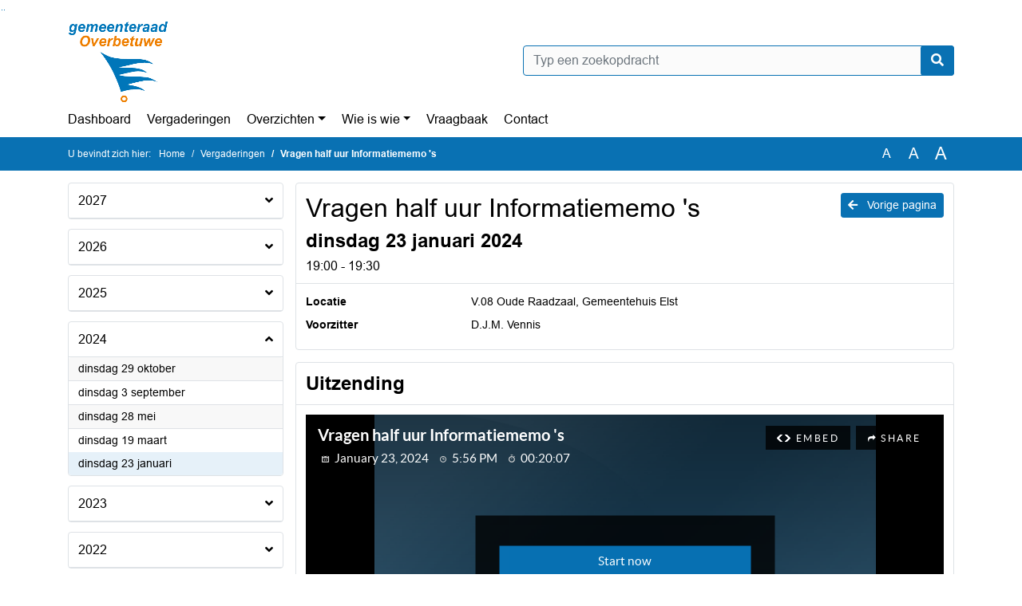

--- FILE ---
content_type: text/html; charset=utf-8
request_url: https://overbetuwe.bestuurlijkeinformatie.nl/Agenda/Index/63fe82ef-ddb8-4edd-91ed-9bcbc43e4c47
body_size: 32710
content:
<!DOCTYPE html>
<html lang="nl">
<head>
    <meta charset="utf-8" />
    <meta name="viewport" content="width=device-width, initial-scale=1.0">
    <title>Agenda OverBetuwe - Vragen half uur Informatiememo &#39;s dinsdag 23 januari 2024 19:00 - 19:30 - iBabs Publieksportaal</title>
    <link rel="SHORTCUT ICON" href="/favicon.svg?v=20210707" />
<link rel="icon" type="image/png" sizes="16x16" href="/Images/icons/ibabs/favicon-16x16.png?x46223">
<link rel="icon" type="image/png" sizes="32x32" href="/Images/icons/ibabs/favicon-32x32.png?x46223">
<link rel="icon" type="image/svg+xml" sizes="any" href="/favicon.svg?x46223">
<link rel="apple-touch-icon" href="/favicon.svg?x46223">
<link rel="apple-touch-icon" sizes="152x152" href="/Images/icons/ibabs/touch-icon-ipad.png?x46223">
<link rel="apple-touch-icon" sizes="167x167" href="/Images/icons/ibabs/touch-icon-ipad-retina.png?x46223">
<link rel="apple-touch-icon" sizes="180x180" href="/Images/icons/ibabs/touch-icon-iphone-retina.png?x46223">


    <link href="https://fonts.googleapis.com/css?family=Open+Sans:300,400,600,700,800" rel="stylesheet" />
    <link href="/Content/css?v=D-O9VFCAyJBB8XEPmMsnpG95XXUEHBJPXwTmEDlWT0I1" rel="stylesheet"/>

    <link href='/Content/cssparse?v=GwY4XHn5VbZxFlS8RAaRX5uQYXQffa-el0jQVsPNdzs1' rel='stylesheet' data-include-ie-parse />


<link href='/Content/Fonts/Arial.css' rel='stylesheet' data-include-ie-parse />
<link href='/Base/SiteCss' rel='stylesheet' data-include-ie-parse />

    

    <script src="/Script/ApplicationInsights"></script>
</head>
<body data-site-name="OverBetuwe">
    <div id="wrapper">
        <div class="skipcontent">
            <a href="#content" class="btn btn-ris sr-only sr-only-focusable" tabindex="0">Ga naar de inhoud van deze pagina</a>
            <a href="#search-input" class="btn btn-ris sr-only sr-only-focusable" tabindex="0">Ga naar het zoeken</a>
            <a href="#navigation" class="btn btn-ris sr-only sr-only-focusable" tabindex="0">Ga naar het menu</a>
        </div>
        <header id="header">
            <div class="container">
                <div class="row align-items-center">
                    <div class="col-left col-md-6">
                        <div class="d-flex justify-content-between align-items-center">
                            <div class="logo">
                                <a href="#" id="logo" >
                                        <img alt="Logo OverBetuwe" src="[data-uri]" />
                                </a>
                            </div>
                            <div class="d-block d-md-none">
                                <button type="button" class="navbar-toggler collapsed" data-toggle="collapse" data-target="#navbar" aria-expanded="false" aria-controls="navbar">
                                    <span class="navbar-toggler-icon" aria-hidden="true"></span>
                                    <span class="navbar-toggler-text">Menu</span>
                                </button>
                            </div>
                        </div>
                    </div>
                    <div class="col-right col-md-6">
                        <div class="form-inline justify-content-end d-none d-md-flex search-box">
                            <label class="sr-only" for="search-input">Zoeken naar</label>
                            <input class="form-control input-search" id="search-input" name="search" type="text" placeholder="Typ een zoekopdracht" aria-label="Typ een zoekopdracht" data-search-url="/Search" />
                            <button class="btn btn-search" type="button" id="search-button" aria-label="Nu zoeken">
                                <i class="fas fa-search" aria-hidden="true"></i>
                            </button>
                        </div>
                    </div>
                </div>
            </div>
        </header>
        <nav id="navigation" class="navbar navbar-expand-md">
            <div class="container">
                <div id="navbar" class="collapse navbar-collapse">
                    <ul class="navbar-nav mr-auto">
                        <li class="nav-item" id="nav-item-dashboard">
                            <a href="/" class="nav-link">Dashboard</a>
                        </li>
                        <li class="nav-item" id="nav-item-calendar">
                            <a href="/Calendar" class="nav-link">Vergaderingen</a>
                        </li>
                            <li class="nav-item dropdown" id="nav-item-report">
                                <a href="#" class="nav-link dropdown-toggle" data-toggle="dropdown" aria-haspopup="true" aria-expanded="false" id="nav-link-report">Overzichten</a>
                                <div class="dropdown-menu" aria-labelledby="nav-link-report">
                                    <a class="dropdown-item" href="/Reports">Overzichten</a>
                                        <a class="dropdown-item ml-md-3" href="/Reports/Details/59a83b65-841c-4c46-8acb-c305ed112241">Amendementen</a>
                                        <a class="dropdown-item ml-md-3" href="/Reports/Details/29982f82-1b10-4d6c-b600-4770cb89c017">Besluitenlijsten B&amp;W</a>
                                        <a class="dropdown-item ml-md-3" href="/Reports/Details/7119b1c1-5205-4525-b492-82da91469e6b">Besluitenlijsten raad</a>
                                        <a class="dropdown-item ml-md-3" href="/Reports/Details/9d0c4e6d-a4db-475c-b8e3-39ed10c6d600">Memo&#39;s en TIC &#39;s </a>
                                        <a class="dropdown-item ml-md-3" href="/Reports/Details/df79c698-af56-4fbb-9ad9-10a2d06577f1">Moties</a>
                                        <a class="dropdown-item ml-md-3" href="/Reports/Details/a05f90b0-ccae-4e51-ab09-d3a211bcf41f">Nieuws uit de raad </a>
                                        <a class="dropdown-item ml-md-3" href="/Reports/Details/1c8bf2fe-a2a5-43f7-99a0-04c1b9d9d860">Rekenkamer</a>
                                        <a class="dropdown-item ml-md-3" href="/Reports/Details/7966bb60-7341-46dc-a335-adcb2e7db2cf">Schriftelijke vragen</a>
                                        <a class="dropdown-item ml-md-3" href="/Reports/Details/c5616a85-85f5-4533-aaf9-84474582c971">Technische vragen buiten de agenda</a>
                                        <a class="dropdown-item ml-md-3" href="/Reports/Details/67266376-73d0-49f4-bb5b-573a3afe9656">Vergaderschema raad &amp; Politieke avond </a>
                                </div>
                            </li>
                                                                                                        <li class="nav-item dropdown" id="nav-item-people">
                                    <a href="#" class="nav-link dropdown-toggle" data-toggle="dropdown" aria-haspopup="true" aria-expanded="false" id="nav-link-people">Wie is wie</a>
                                    <div class="dropdown-menu" aria-labelledby="nav-link-people">
                                        <a class="dropdown-item" href="/People">Wie is wie</a>
                                            <a class="dropdown-item ml-md-3" href="/People/Profiles/72475c31-c335-44fd-9d60-a08bcb955f05">Gemeenteraad</a>
                                            <a class="dropdown-item ml-md-3" href="/People/Profiles/5066ab0e-a1be-47dc-afef-30cd42bbb946">Burgerraadsleden</a>
                                            <a class="dropdown-item ml-md-3" href="/People/Profiles/587f8bd4-0df9-4c40-9a8a-bbecf7eb8e7e">Raadsvoorzitter</a>
                                            <a class="dropdown-item ml-md-3" href="/People/Profiles/db8a46f5-4e64-44f0-963b-d62e31f0b71d">Griffier</a>
                                            <a class="dropdown-item ml-md-3" href="/People/Profiles/1574fbfe-350f-4754-884c-439bd62debc6">Rekenkamer</a>
                                    </div>
                                </li>
                                                                            <li class="nav-item" id="nav-item-help">
                                <a href="/Help" class="nav-link">Vraagbaak</a>
                            </li>
                                                    <li class="nav-item" id="nav-item-contact">
                                <a href="/Contact" class="nav-link">Contact</a>
                            </li>
                    </ul>
                </div>
            </div>
        </nav>
        <div id="mobile-searchbox" class="d-block d-md-none">
            <div class="container">
                <div class="row align-items-center">
                    <div class="col">
                        <div class="form-inline justify-content-end search-box">
                            <input class="form-control input-search" id="search-input-sm" name="search" type="text" placeholder="Typ een zoekopdracht" aria-label="Typ een zoekopdracht" data-search-url="/Search" />
                            <button class="btn btn-search" type="button" id="search-button-sm" aria-label="Nu zoeken">
                                <i class="fas fa-search" aria-hidden="true"></i>
                            </button>
                        </div>
                    </div>
                </div>
            </div>
        </div>
        <div id="breadcrumb">
            <div class="container">
                <nav class="navbar navbar-expand-md" aria-label="Kruimelpad">
                    <span class="breadcrumb-pre-text">
                        U bevindt zich hier:
                    </span>
                    <ol class="breadcrumb mr-auto">
                        <li class="breadcrumb-item">
                            <a href="/">Home</a>
                        </li>
                        
    <li class="breadcrumb-item">
        <a href="/Calendar">
            Vergaderingen
        </a>
    </li>
    <li class="breadcrumb-item active" aria-current="page">
        Vragen half uur Informatiememo &#39;s
    </li>

                    </ol>
                    <div class="font-size">
                        <ul>
                            <li class="align-middle">
                                <button type="button" data-size="1.0" aria-label="Zet de tekst in de originele tekst grootte." aria-pressed="true">A</button>
                            </li>
                            <li class="align-middle">
                                <button type="button" data-size="1.2" aria-label="Vergroot de tekst met 20% ten opzichte van de originele tekst grootte." aria-pressed="false">A</button>
                            </li>
                            <li class="align-middle">
                                <button type="button" data-size="1.4" aria-label="Vergroot de tekst met 40% ten opzichte van de originele tekst grootte." aria-pressed="false">A</button>
                            </li>
                        </ul>
                    </div>
                </nav>
            </div>
        </div>
        <main id="content" class="d-flex">
            <div class="container d-flex align-items-stretch flex-fill">
                


<div class="row maincontent sidecontent-left flex-fill" >
    <aside class="col-md-3 col-lg-3" id="sidecontent-left">

<div class="widget">
    <div class="widgetLabel">
        <h2>
            <a role="button" 
               data-toggle="collapse" 
               href="#year2027" 
               aria-expanded="false" 
               aria-controls="year2027" 
               >
                2027
                <span class="collapse-icon float-right">
                    <i class="fa fa-angle-down"></i>
                </span>
            </a>
        </h2>
    </div>
    <div class="widgetContent">
        <ul class="list-group">
            <li class="clearfix agenda-year list-group-item">
                <div class="details collapse " id="year2027">
                    <ul class="list-group" data-agenda-url="/Agenda/RetrieveAgendasForYear?agendatypeId=100080447&amp;year=2027">
                        
                    </ul>
                </div>
            </li>
        </ul>
    </div>
</div>
<div class="widget">
    <div class="widgetLabel">
        <h2>
            <a role="button" 
               data-toggle="collapse" 
               href="#year2026" 
               aria-expanded="false" 
               aria-controls="year2026" 
               >
                2026
                <span class="collapse-icon float-right">
                    <i class="fa fa-angle-down"></i>
                </span>
            </a>
        </h2>
    </div>
    <div class="widgetContent">
        <ul class="list-group">
            <li class="clearfix agenda-year list-group-item">
                <div class="details collapse " id="year2026">
                    <ul class="list-group" data-agenda-url="/Agenda/RetrieveAgendasForYear?agendatypeId=100080447&amp;year=2026">
                        
                    </ul>
                </div>
            </li>
        </ul>
    </div>
</div>
<div class="widget">
    <div class="widgetLabel">
        <h2>
            <a role="button" 
               data-toggle="collapse" 
               href="#year2025" 
               aria-expanded="false" 
               aria-controls="year2025" 
               >
                2025
                <span class="collapse-icon float-right">
                    <i class="fa fa-angle-down"></i>
                </span>
            </a>
        </h2>
    </div>
    <div class="widgetContent">
        <ul class="list-group">
            <li class="clearfix agenda-year list-group-item">
                <div class="details collapse " id="year2025">
                    <ul class="list-group" data-agenda-url="/Agenda/RetrieveAgendasForYear?agendatypeId=100080447&amp;year=2025">
                        
                    </ul>
                </div>
            </li>
        </ul>
    </div>
</div>
<div class="widget">
    <div class="widgetLabel">
        <h2>
            <a role="button" 
               data-toggle="collapse" 
               href="#year2024" 
               aria-expanded="true" 
               aria-controls="year2024" 
               >
                2024
                <span class="collapse-icon float-right">
                    <i class="fa fa-angle-up"></i>
                </span>
            </a>
        </h2>
    </div>
    <div class="widgetContent">
        <ul class="list-group">
            <li class="clearfix agenda-year list-group-item">
                <div class="details collapse in show" id="year2024">
                    <ul class="list-group" data-agenda-url="/Agenda/RetrieveAgendasForYear?agendatypeId=100080447&amp;year=2024">
                            <li class="agenda-link list-group-item "
        >
        <a href="/Agenda/Index/461e5fba-9d0a-4476-8f8e-91090af9b915" >
            <div class="agenda-link-title">dinsdag 29 oktober <span class="sr-only">2024</span></div>
        </a>
    </li>
    <li class="agenda-link list-group-item "
        >
        <a href="/Agenda/Index/06b5bf2e-b533-4cc0-8122-24446024902e" >
            <div class="agenda-link-title">dinsdag 3 september <span class="sr-only">2024</span></div>
        </a>
    </li>
    <li class="agenda-link list-group-item "
        >
        <a href="/Agenda/Index/230285c9-8466-4819-9da6-888872510f10" >
            <div class="agenda-link-title">dinsdag 28 mei <span class="sr-only">2024</span></div>
        </a>
    </li>
    <li class="agenda-link list-group-item "
        >
        <a href="/Agenda/Index/d17094ef-f462-4380-b7ed-ded3bc155108" >
            <div class="agenda-link-title">dinsdag 19 maart <span class="sr-only">2024</span></div>
        </a>
    </li>
    <li class="agenda-link list-group-item active"
        aria-current=&quot;page&quot;>
        <a href="/Agenda/Index/63fe82ef-ddb8-4edd-91ed-9bcbc43e4c47" >
            <div class="agenda-link-title">dinsdag 23 januari <span class="sr-only">2024</span></div>
        </a>
    </li>

                    </ul>
                </div>
            </li>
        </ul>
    </div>
</div>
<div class="widget">
    <div class="widgetLabel">
        <h2>
            <a role="button" 
               data-toggle="collapse" 
               href="#year2023" 
               aria-expanded="false" 
               aria-controls="year2023" 
               >
                2023
                <span class="collapse-icon float-right">
                    <i class="fa fa-angle-down"></i>
                </span>
            </a>
        </h2>
    </div>
    <div class="widgetContent">
        <ul class="list-group">
            <li class="clearfix agenda-year list-group-item">
                <div class="details collapse " id="year2023">
                    <ul class="list-group" data-agenda-url="/Agenda/RetrieveAgendasForYear?agendatypeId=100080447&amp;year=2023">
                        
                    </ul>
                </div>
            </li>
        </ul>
    </div>
</div>
<div class="widget">
    <div class="widgetLabel">
        <h2>
            <a role="button" 
               data-toggle="collapse" 
               href="#year2022" 
               aria-expanded="false" 
               aria-controls="year2022" 
               >
                2022
                <span class="collapse-icon float-right">
                    <i class="fa fa-angle-down"></i>
                </span>
            </a>
        </h2>
    </div>
    <div class="widgetContent">
        <ul class="list-group">
            <li class="clearfix agenda-year list-group-item">
                <div class="details collapse " id="year2022">
                    <ul class="list-group" data-agenda-url="/Agenda/RetrieveAgendasForYear?agendatypeId=100080447&amp;year=2022">
                        
                    </ul>
                </div>
            </li>
        </ul>
    </div>
</div>
<div class="widget">
    <div class="widgetLabel">
        <h2>
            <a role="button" 
               data-toggle="collapse" 
               href="#year2021" 
               aria-expanded="false" 
               aria-controls="year2021" 
               >
                2021
                <span class="collapse-icon float-right">
                    <i class="fa fa-angle-down"></i>
                </span>
            </a>
        </h2>
    </div>
    <div class="widgetContent">
        <ul class="list-group">
            <li class="clearfix agenda-year list-group-item">
                <div class="details collapse " id="year2021">
                    <ul class="list-group" data-agenda-url="/Agenda/RetrieveAgendasForYear?agendatypeId=100080447&amp;year=2021">
                        
                    </ul>
                </div>
            </li>
        </ul>
    </div>
</div>
<div class="widget">
    <div class="widgetLabel">
        <h2>
            <a role="button" 
               data-toggle="collapse" 
               href="#year2019" 
               aria-expanded="false" 
               aria-controls="year2019" 
               >
                2019
                <span class="collapse-icon float-right">
                    <i class="fa fa-angle-down"></i>
                </span>
            </a>
        </h2>
    </div>
    <div class="widgetContent">
        <ul class="list-group">
            <li class="clearfix agenda-year list-group-item">
                <div class="details collapse " id="year2019">
                    <ul class="list-group" data-agenda-url="/Agenda/RetrieveAgendasForYear?agendatypeId=100080447&amp;year=2019">
                        
                    </ul>
                </div>
            </li>
        </ul>
    </div>
</div>    </aside>
    <section class="col-md-9 maincontent" id="maincontent" >
            <div class="row">
        <div class="box col">
            <div class="box-inner">
                <div class="box-header">
                    <a id="backButton" href="#" class="d-none d-md-block btn-sm btn-ris float-md-right"><i class="fas fa-arrow-left"></i> Vorige pagina</a>
                    <h1 >Vragen half uur Informatiememo &#39;s</h1>
                    <h2 >dinsdag 23 januari 2024</h2>
                    <div class="heading3">19:00 - 19:30</div>
                </div>
                <div class="box-content box-padding">
                    <dl class="row">
                            <dt class="col-sm-3">Locatie</dt>
                            <dd class="col-sm-9" ><p>V.08 Oude Raadzaal, Gemeentehuis Elst</p></dd>
                                                    <dt class="col-sm-3">Voorzitter</dt>
                            <dd class="col-sm-9" >D.J.M. Vennis</dd>
                                                

                    </dl>
                </div>
            </div>
        </div>
    </div>
<div class="row">
    <div class="box col">
        <div class="box-inner">
            <div class="box-header">
                <h2>Uitzending</h2>
            </div>
            <div class="box-content box-padding">
                <div class="cwc" data-video-type="Cwc" data-video-id="gemeenteoverbetuwe/20240123_2" data-video-url="" data-video-base-url="" data-title="Vragen half uur Informatiememo &#39;s dinsdag 23 januari 2024" data-language="nl">
                </div>
            </div>
        </div>
    </div>
</div>        <div class="row">
    <div class="box col">
        <div class="box-inner">
            <div class="box-header">
                <h2>Agendapunten</h2>
                <button class="btn btn-ibo float-right" style="display: none;">
                    <i class="fa fa-download"></i>
                </button>
            </div>
            <div class="box-content">
                <div class="box-content-collapse panel-group" id="agendaitems">
                    <ol>
                            <li>
                                <div class="panel panel-default agenda-item" id="c2bfc52f-0d55-4e6f-8fb2-90d6b040b01c" >
    <div class="panel-heading large" id="heading-c2bfc52f-0d55-4e6f-8fb2-90d6b040b01c">
        <div class="d-flex">
            <div class="panel-id">1</div>
                <h3 class="panel-title">
                    <button class="arrow-right" type="button" aria-expanded="true" aria-controls="collapse-c2bfc52f-0d55-4e6f-8fb2-90d6b040b01c">
                        <span class="panel-title-label" >
                            BOB ivm TIC; participatiecultuur december 2023
                        </span>
                    </button>
                </h3>
        </div>
    </div>
        <div id="collapse-c2bfc52f-0d55-4e6f-8fb2-90d6b040b01c" class="panel-collapse collapse show" aria-labelledby="heading-c2bfc52f-0d55-4e6f-8fb2-90d6b040b01c">
            <div class="panel-body">
                                                    <div class="row even">
                        <div class="col-12 label">
                            <h4>Bijlagen</h4>
                        </div>
                        <div class="col-12 text">
                            <ul class="list-group list-attachments">
        <li class="list-group-item">
            <a href="/Agenda/Document/63fe82ef-ddb8-4edd-91ed-9bcbc43e4c47?documentId=4049245a-75f3-427d-bdd0-32188574fd20&amp;agendaItemId=c2bfc52f-0d55-4e6f-8fb2-90d6b040b01c" class="unread" data-document-id="4049245a-75f3-427d-bdd0-32188574fd20" >
                    <span class="icon pdf" aria-label="pdf" role="img"></span>
                
                24-01-23 A24 TIC; participatiecultuur december 2023
                <span class="badge badge-light badge-pill">127 KB</span>
            </a>
        </li>
</ul>
                        </div>
                    </div>
                                

            </div>
        </div>
</div>
                            </li>
                    </ol>
                </div>
            </div>
        </div>
    </div>
</div>    </section>
</div>



            </div>
        </main>
                <footer id="footer-new">
                    <div class="container">
                        <div class="row justify-content-end align-items-start">
                            <div class="box mb-0 col-md-auto">
                                <div class="box-inner">
                                    <div class="box-content p-0 py-1">
                                        <ul class="list-group list-group-horizontal">
                                            <li class="list-group-item">
                                                <span>
                                                    <a href="https://www.ibabs.com">
                                                        iBabs Vergadermanagement
                                                        <i class="fas fa-external-link-alt"></i>
                                                    </a>
                                                </span>
                                            </li>
                                            <li class="list-group-item">
                                                <span>
                                                    <a href=https://portal.ibabs.eu/>
                                                        Inloggen
                                                    <i class="fas fa-external-link-alt"></i>
                                                </a>
                                            </span>
                                        </li>
                                    </ul>
                                </div>
                            </div>
                        </div>
                    </div>
                </div>
            </footer>

    </div>

    <script src="/scripts/main?v=DJZiH23W5dphf0OvlR2xsncTlu3UMUqyomKYo9qym7w1"></script>

    <script src="/scripts/localization/nl?v=meRI3Lzz9Ko3fJUOcqRMr0B15-3iMzakUQ7OHp8nYy81"></script>

    <script src="/Scripts/views/layout.js"></script>


    <script type='module' src='/lib/duetds-datepicker/duet.esm.js'></script>

    <script nomodule src='/lib/duetds-datepicker/duet.js'></script>


    
            <script src="//sdk.companywebcast.com/sdk/player/client.js"></script>
<script src="/scripts/agendavideo?v=M_r3jwLclK6R9vf1rME5EXPsGGzBxDX6mFH5oL8Kwm41"></script>

</body>
</html>


--- FILE ---
content_type: text/css; charset=utf-8
request_url: https://overbetuwe.bestuurlijkeinformatie.nl/Base/SiteCss
body_size: 1489
content:
:root {--font-family: Arial;--active-agenda-color: #e6f1f9;--active-agenda-text-color: #000000;--box-hovering-color: #0971b3;--box-hovering-text-color: #ffffff;--breadcrumb-color: #0971b3;--breadcrumb-text-color: #ffffff;--button-color: #0971b3;--button-color-rgba: rgba(9, 113, 179, 0.75);--button-border-color: #0971b3;--button-text-color: #ffffff;--button-hover-color: #ffffff;--button-hover-border-color: #0971b3;--button-hover-text-color: #0971b3;--calendar-event-item-color: #f08d1f;--calendar-event-item-border-color: #f08d1f;--calendar-event-item-text-color: #ffffff;--calendar-event-item-hover-color: #f08d1f;--calendar-event-item-hover-border-color: #f08d1f;--calendar-event-item-hover-text-color: #ffffff;--calendar-events-current-day: #e6f1f9;--calendar-events-current-day-text-color: #000000;--calendar-header-color: #0971b3;--calendar-header-text-color: #ffffff;--collapsed-content-rows-title: #0971b3;--datepicker-hover-color: #0971b3;--datepicker-hover-text-color: #ffffff;--datepicker-today-color: #e6f1f9;--default-link-hover-color: #0971b3;--results-hover-color: #e6f1f9;--results-hover-text-color: #000000;--table-hover-color: #e6f1f9;--table-border-hover-color: #0971b3;--table-hover-text-color: #000000;--navbar-toggle-icon: url("data:image/svg+xml,%3csvg xmlns='http://www.w3.org/2000/svg' width='30' height='30' viewBox='0 0 30 30'%3e%3cpath stroke='%230971b3' stroke-linecap='round' stroke-miterlimit='10' stroke-width='2' d='M4 7h22M4 15h22M4 23h22'/%3e%3c/svg%3e");}